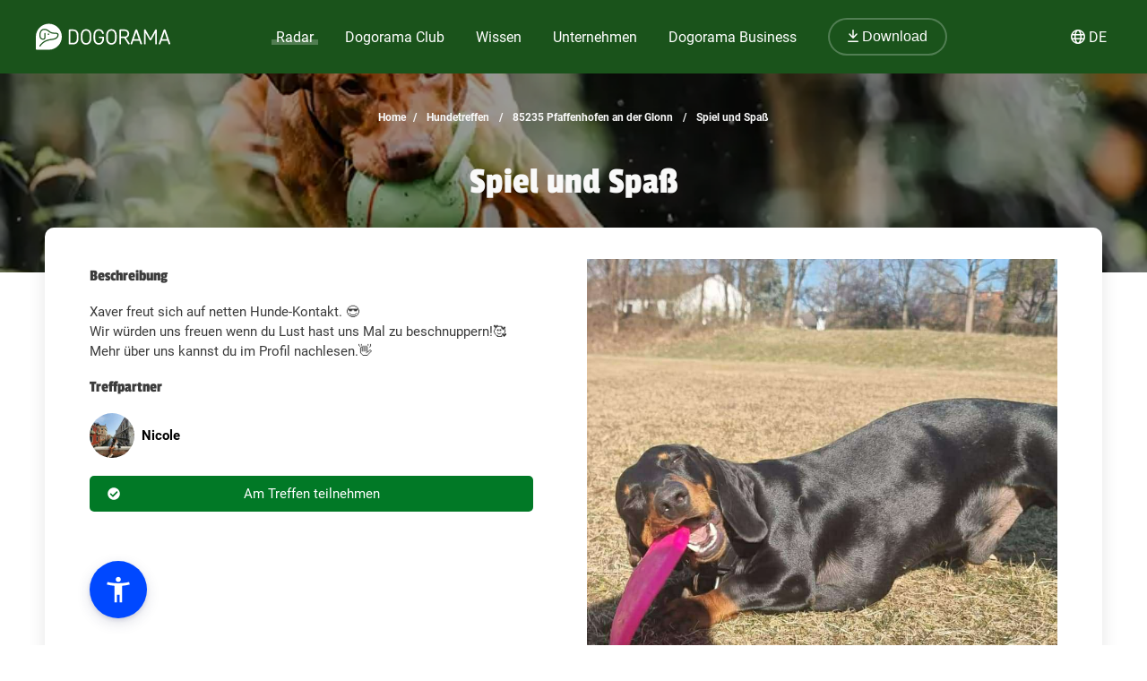

--- FILE ---
content_type: text/html; charset=utf-8
request_url: https://www.google.com/recaptcha/api2/aframe
body_size: 266
content:
<!DOCTYPE HTML><html><head><meta http-equiv="content-type" content="text/html; charset=UTF-8"></head><body><script nonce="QnZwT_0mSvgryRUaZCBTEg">/** Anti-fraud and anti-abuse applications only. See google.com/recaptcha */ try{var clients={'sodar':'https://pagead2.googlesyndication.com/pagead/sodar?'};window.addEventListener("message",function(a){try{if(a.source===window.parent){var b=JSON.parse(a.data);var c=clients[b['id']];if(c){var d=document.createElement('img');d.src=c+b['params']+'&rc='+(localStorage.getItem("rc::a")?sessionStorage.getItem("rc::b"):"");window.document.body.appendChild(d);sessionStorage.setItem("rc::e",parseInt(sessionStorage.getItem("rc::e")||0)+1);localStorage.setItem("rc::h",'1768936363523');}}}catch(b){}});window.parent.postMessage("_grecaptcha_ready", "*");}catch(b){}</script></body></html>